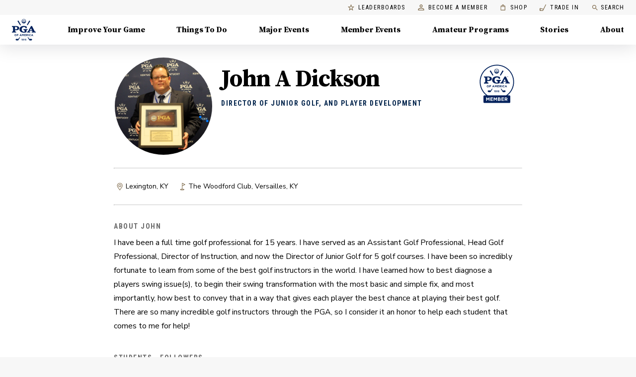

--- FILE ---
content_type: application/javascript; charset=UTF-8
request_url: https://www.pga.com/_next/static/chunks/0dae14c1eee99483.js
body_size: 11028
content:
(globalThis.TURBOPACK||(globalThis.TURBOPACK=[])).push(["object"==typeof document?document.currentScript:void 0,2195,(e,t,n)=>{"use strict";Object.defineProperty(n,"__esModule",{value:!0}),n.default=function(e,t){if(!e)throw Error(t)}},805425,(e,t,n)=>{"use strict";var o=e.e&&e.e.__importDefault||function(e){return e&&e.__esModule?e:{default:e}};Object.defineProperty(n,"__esModule",{value:!0});let a=o(e.r(2195));n.default=function(e){a.default(Array.isArray(e.domains),"domains must be an array"),a.default(Array.isArray(e.topLevelDomains),"topLevelDomains must be an array"),a.default(Array.isArray(e.secondLevelDomains),"secondLevelDomains must be an array"),a.default("function"==typeof e.distanceFunction,"distanceFunction must be a function")}},84072,(e,t,n)=>{"use strict";Object.defineProperty(n,"__esModule",{value:!0}),n.default=function(e){return encodeURI(e).replace(/%20/g," ").replace(/%25/g,"%").replace(/%5E/g,"^").replace(/%60/g,"`").replace(/%7B/g,"{").replace(/%7C/g,"|").replace(/%7D/g,"}")}},717907,(e,t,n)=>{"use strict";Object.defineProperty(n,"__esModule",{value:!0}),n.default=function(e){let t,{domain:n,domains:o,distanceFunction:a,threshold:i}=e,r=1/0,l=null;if(n&&o){for(let e=0;e<o.length;e++){if(n===o[e])return n;(t=a(n,o[e]))<r&&(r=t,l=o[e])}return r<=i&&null!==l?l:void 0}}},861311,(e,t,n)=>{"use strict";Object.defineProperty(n,"__esModule",{value:!0});let o=/\s/;n.default=function(e){var t;return e.trim?e.trim():function(e){if(e.trimRight)return e.trimRight();let t=e.length;for(;o.test(e.charAt(--t)););return e.slice(0,t+1)}((t=e).trimLeft?t.trimLeft():t.replace(/^\s\s*/,""))}},143342,(e,t,n)=>{"use strict";var o=e.e&&e.e.__importDefault||function(e){return e&&e.__esModule?e:{default:e}};Object.defineProperty(n,"__esModule",{value:!0});let a=o(e.r(861311));n.default=function(e){let t=a.default(e).split("@");if(t.length<2)return!1;for(let e=0;e<t.length;e++)if(""===t[e])return!1;let n="",o="",i=t.pop(),r=i.split(".");if(0===r.length)return!1;if(1==r.length)o=r[0];else{n=r[0];for(let e=1;e<r.length;e++)o+=r[e]+".";o=o.substring(0,o.length-1)}return{topLevelDomain:o,secondLevelDomain:n,domain:i,address:t.join("@")}}},633812,(e,t,n)=>{"use strict";var o=e.e&&e.e.__importDefault||function(e){return e&&e.__esModule?e:{default:e}};Object.defineProperty(n,"__esModule",{value:!0});let a=o(e.r(84072)),i=o(e.r(717907)),r=o(e.r(143342));n.default=function(e){let t=a.default(e.email.toLowerCase()),n=r.default(t);if(!n)return;let{domains:o,domainThreshold:l,distanceFunction:u,secondLevelDomains:s,topLevelDomains:d}=e;if(s&&d&&-1!==s.indexOf(n.secondLevelDomain)&&-1!==d.indexOf(n.topLevelDomain))return;let c=i.default({domain:n.domain,domains:o,distanceFunction:u,threshold:l});if(c)if(c==n.domain)return;else return{address:n.address,domain:c,full:n.address+"@"+c};let p=i.default({domain:n.secondLevelDomain,domains:s,distanceFunction:u,threshold:e.secondLevelThreshold}),f=i.default({domain:n.topLevelDomain,domains:d,distanceFunction:u,threshold:e.topLevelThreshold});if(n.domain){c=n.domain;let e=!1;if(p&&p!=n.secondLevelDomain&&(c=c.replace(n.secondLevelDomain,p),e=!0),f&&f!=n.topLevelDomain&&""!==n.secondLevelDomain&&(c=c.replace(RegExp(n.topLevelDomain+"$"),f),e=!0),e)return{address:n.address,domain:c,full:n.address+"@"+c}}}},949864,(e,t,n)=>{"use strict";Object.defineProperty(n,"__esModule",{value:!0}),n.default=function(e,t){if(null==e||0===e.length)if(null==t||0===t.length)return 0;else return t.length;if(null==t||0===t.length)return e.length;let n=0,o=0,a=0,i=0;for(;n+o<e.length&&n+a<t.length;){if(e.charAt(n+o)==t.charAt(n+a))i++;else{o=0,a=0;for(let i=0;i<5;i++){if(n+i<e.length&&e.charAt(n+i)==t.charAt(n)){o=i;break}if(n+i<t.length&&e.charAt(n)==t.charAt(n+i)){a=i;break}}}n++}return(e.length+t.length)/2-i}},832790,(e,t,n)=>{"use strict";var o=e.e&&e.e.__importDefault||function(e){return e&&e.__esModule?e:{default:e}};Object.defineProperty(n,"__esModule",{value:!0}),n.POPULAR_TLDS=n.POPULAR_DOMAINS=n.DEFAULT_CONFIG=void 0;let a=o(e.r(949864)),i=["msn.com","bellsouth.net","telus.net","comcast.net","optusnet.com.au","earthlink.net","qq.com","sky.com","icloud.com","sympatico.ca","googlemail.com","att.net","xtra.co.nz","web.de","cox.net","gmail.com","ymail.com","aim.com","rogers.com","verizon.net","rocketmail.com","optonline.net","sbcglobal.net","aol.com","aim.com","me.com","mailw.com","btinternet.com","charter.net","shaw.ca","hey.com","proton.me","pm.com","protonmail.com","zoho.com","yandex.com","titan.email"];n.POPULAR_DOMAINS=i;let r=["com","com.au","com.tw","co","ca","co.nz","co.uk","de","fr","it","ru","org","edu","gov","jp","nl","kr","se","eu","ie","co.il","us","at","be","dk","hk","es","gr","ch","no","cz","net","net.au","info","biz","mil","co.jp","sg","hu","uk","sk","ar","cf","cl","cn","ga","gq","ir","ml","mx","nu","nz","ph","pl","ro","tk","tw","ua","vg","ws","xn","za","app","au","ai","biz","br","blog","cloud","club","cc","de","dev","digital","fi","finance","id","in","io","me","mobi","network","pw","so","xyz","software","to","tech"];n.POPULAR_TLDS=r,n.DEFAULT_CONFIG={domainThreshold:2,domains:i,secondLevelThreshold:2,secondLevelDomains:["yahoo","hotmail","mail","live","outlook"],topLevelThreshold:2,topLevelDomains:r,distanceFunction:a.default}},18186,(e,t,n)=>{"use strict";Object.defineProperty(n,"__esModule",{value:!0});let o=e.r(832790);n.default=function(e){return{email:e.email,domains:e.domains||o.DEFAULT_CONFIG.domains,topLevelDomains:e.topLevelDomains||o.DEFAULT_CONFIG.topLevelDomains,secondLevelDomains:e.secondLevelDomains||o.DEFAULT_CONFIG.secondLevelDomains,distanceFunction:e.distanceFunction||o.DEFAULT_CONFIG.distanceFunction,domainThreshold:e.domainThreshold||o.DEFAULT_CONFIG.domainThreshold,secondLevelThreshold:e.secondLevelThreshold||o.DEFAULT_CONFIG.secondLevelThreshold,topLevelThreshold:e.topLevelThreshold||o.DEFAULT_CONFIG.topLevelThreshold,suggested:e.suggested||void 0,empty:e.suggested||void 0}}},836115,(e,t,n)=>{"use strict";var o=e.e&&e.e.__importDefault||function(e){return e&&e.__esModule?e:{default:e}};Object.defineProperty(n,"__esModule",{value:!0});let a=o(e.r(805425)),i=o(e.r(633812)),r=o(e.r(18186));n.default=function(e){let t=r.default(e);a.default(t||{});let n=i.default(t);return!n&&e.empty&&e.empty(),n&&e.suggested&&e.suggested(n),n}},741213,(e,t,n)=>{"use strict";var o=e.e&&e.e.__importDefault||function(e){return e&&e.__esModule?e:{default:e}};Object.defineProperty(n,"__esModule",{value:!0}),n.POPULAR_TLDS=n.POPULAR_DOMAINS=n.run=void 0;let a=o(e.r(836115));n.run=a.default;let i=e.r(832790);Object.defineProperty(n,"POPULAR_DOMAINS",{enumerable:!0,get:function(){return i.POPULAR_DOMAINS}}),Object.defineProperty(n,"POPULAR_TLDS",{enumerable:!0,get:function(){return i.POPULAR_TLDS}}),n.default={run:a.default,POPULAR_DOMAINS:i.POPULAR_DOMAINS,POPULAR_TLDS:i.POPULAR_TLDS}},730924,533618,e=>{"use strict";var t=e.i(391398),n=e.i(191788),o=e.i(764865),a=e.i(582898),i=e.i(771320),r=e.i(886012);let l=(0,e.i(908868).makeStyles)(e=>({background:{border:"1px solid #D8D8D8",borderRadius:8*e.shape.borderRadius,backgroundColor:"#F6F6F6",padding:e.spacing(6),marginBottom:e.spacing(2),marginTop:e.spacing(2)},root:{marginBottom:e.spacing(2),marginTop:e.spacing(2)},body:{marginTop:e.spacing(2),marginBottom:e.spacing(2)},calloutContainer:{display:"flex",flexDirection:"row",alignItems:"center",border:"1px solid #D8D8D8",borderRadius:12,backgroundColor:"#FFFFFF",padding:e.spacing(3),marginBottom:e.spacing(4),marginTop:e.spacing(4),[e.breakpoints.down("sm")]:{flexDirection:"column",borderRadius:12}},calloutText:{flex:1,borderRight:"1px solid #D8D8D8",paddingRight:e.spacing(2),marginRight:e.spacing(2),[e.breakpoints.down("sm")]:{borderRight:"none",paddingRight:0,marginRight:0}},optInText:{fontSize:"10px",textAlign:"left"},calloutCheckbox:{flex:1,display:"flex",justifyContent:"center",alignItems:"center"},middleDivider:{display:"none",[e.breakpoints.down("sm")]:{height:"1px",width:"100%",marginTop:e.spacing(1),marginBottom:e.spacing(3),display:"block"}},topSection:{display:"flex",alignItems:"center",marginBottom:e.spacing(1)},iconWithDivider:{marginRight:e.spacing(2)},header:{borderLeft:"0.5px solid #D8D8D8",paddingLeft:e.spacing(2)},calloutFormControlLabel:{alignItems:"flex-start",marginLeft:e.spacing(1.5),[e.breakpoints.down("sm")]:{marginLeft:e.spacing(0)}},standardFormControlLabel:{alignItems:"flex-start",[e.breakpoints.down("sm")]:{marginLeft:e.spacing(0)}},checkbox:{paddingTop:e.spacing(0),paddingRight:e.spacing(1.5)},standardHeader:{textAlign:"left",marginBottom:e.spacing(1)}}));e.s(["default",0,({checked:e,onChange:n,useMarketingOptIn:u})=>{let s=l(),d=()=>(0,t.jsxs)(t.Fragment,{children:["standard"===u&&(0,t.jsx)(i.default,{variant:"body2",className:s.standardHeader,children:"Tee me up with PGA emails about events and tickets, swing tips, local golf programs, exclusive offers and more!"}),(0,t.jsx)(i.default,{variant:"body2",className:s.optInText,children:'By checking this box, I confirm my request to be contacted by email by The Professional Golfers\' Association of America ("PGA"), PGA Tournament Corporation, Inc. ("PTC") and/or PGA of America partners. I acknowledge that I can withdraw my consent at any time by following the \'unsubscribe\' instructions provided on any communication I receive from this service.'})]});return(0,t.jsx)("div",{className:s.root,children:"callout"===u?(0,t.jsxs)("div",{className:s.calloutContainer,children:[(0,t.jsxs)("div",{className:s.calloutText,children:[(0,t.jsxs)("div",{className:s.topSection,children:[(0,t.jsx)("img",{className:s.iconWithDivider,src:"/images/logo-blue.svg",alt:"PGA logo",width:32,height:32}),(0,t.jsx)(i.default,{variant:"h6",className:s.header,children:"We Love This Game. How About You?"})]}),(0,t.jsx)(i.default,{variant:"body2",className:s.body,children:"Join the PGA of America's email community to hear about local golf programs, ticketing and volunteer opportunities, swing tips, exclusive offers and more!"})]}),(0,t.jsx)(r.default,{orientation:"vertical",className:s.middleDivider}),(0,t.jsx)("div",{className:s.calloutCheckbox,children:(0,t.jsx)(a.default,{className:s.calloutFormControlLabel,control:(0,t.jsx)(o.default,{checked:e,onChange:e=>n(e.target.checked),className:s.checkbox}),label:d(),labelPlacement:"end"})})]}):(0,t.jsx)(a.default,{className:s.standardFormControlLabel,control:(0,t.jsx)(o.default,{checked:e,onChange:e=>n(e.target.checked),className:s.checkbox}),label:d(),labelPlacement:"end"})})}],730924);var u=e.i(758568),s=e.i(29806),d=e.i(422411);e.i(350461);var c=e.i(845186),p=e.i(987250),f=e.i(75907),g=e.i(753892),m=e.i(735803),h=e.i(318882),v=e.i(433807),b=e.i(758814),x=n.forwardRef(function(e,t){var o=e.classes,a=e.className,i=e.color,r=void 0===i?"default":i,l=e.component,u=e.disableGutters,s=e.disableSticky,d=e.inset,p=(0,c.default)(e,["classes","className","color","component","disableGutters","disableSticky","inset"]);return n.createElement(void 0===l?"li":l,(0,f.default)({className:(0,g.default)(o.root,a,"default"!==r&&o["color".concat((0,b.default)(r))],void 0!==d&&d&&o.inset,!(void 0!==s&&s)&&o.sticky,!(void 0!==u&&u)&&o.gutters),ref:t},p))});let y=(0,v.default)(function(e){return{root:{boxSizing:"border-box",lineHeight:"48px",listStyle:"none",color:e.palette.text.secondary,fontFamily:e.typography.fontFamily,fontWeight:e.typography.fontWeightMedium,fontSize:e.typography.pxToRem(14)},colorPrimary:{color:e.palette.primary.main},colorInherit:{color:"inherit"},gutters:{paddingLeft:16,paddingRight:16},inset:{paddingLeft:72},sticky:{position:"sticky",top:0,zIndex:1,backgroundColor:"inherit"}}},{name:"MuiListSubheader"})(x);var L=e.i(915329),O=e.i(287822),D=e.i(914003),I=e.i(48918),I=I;let P=(0,I.default)(n.createElement("path",{d:"M19 6.41L17.59 5 12 10.59 6.41 5 5 6.41 10.59 12 5 17.59 6.41 19 12 13.41 17.59 19 19 17.59 13.41 12z"}),"Close");var I=I;let C=(0,I.default)(n.createElement("path",{d:"M7 10l5 5 5-5z"}),"ArrowDropDown");var A=e.i(917486);e.i(661174);var T=e.i(965967),T=T,k=e.i(694195),k=k,S=e.i(52955),S=S,_=e.i(875056),_=_;function w(e){return void 0!==e.normalize?e.normalize("NFD").replace(/[\u0300-\u036f]/g,""):e}function N(e,t){for(var n=0;n<e.length;n+=1)if(t(e[n]))return n;return -1}var R=function(){var e=arguments.length>0&&void 0!==arguments[0]?arguments[0]:{},t=e.ignoreAccents,n=void 0===t||t,o=e.ignoreCase,a=void 0===o||o,i=e.limit,r=e.matchFrom,l=void 0===r?"any":r,u=e.stringify,s=e.trim,d=void 0!==s&&s;return function(e,t){var o=t.inputValue,r=t.getOptionLabel,s=d?o.trim():o;a&&(s=s.toLowerCase()),n&&(s=w(s));var c=e.filter(function(e){var t=(u||r)(e);return a&&(t=t.toLowerCase()),n&&(t=w(t)),"start"===l?0===t.indexOf(s):t.indexOf(s)>-1});return"number"==typeof i?c.slice(0,i):c}}();function F(e){e.anchorEl,e.open;var t=(0,c.default)(e,["anchorEl","open"]);return n.createElement("div",t)}var E=n.createElement(P,{fontSize:"small"}),j=n.createElement(C,null),M=n.forwardRef(function(e,t){e.autoComplete,e.autoHighlight,e.autoSelect,e.blurOnSelect;var o,a,i,r,l,u,s,d,p,m,v,b,x,I,P,C,w,M,U,z,$,H,B,G,W,V,q,K,J,Y,Q,X,Z,ee,et,en,eo,ea,ei,er,el,eu,es,ed,ec,ep,ef,eg,em,eh,ev,eb,ex,ey,eL,eO,eD,eI,eP,eC,eA,eT,ek,eS,e_,ew,eN,eR,eF,eE,ej,eM,eU,ez,e$,eH,eB,eG,eW,eV,eq,eK,eJ,eY,eQ,eX,eZ,e0,e1,e8,e2,e5,e4,e3,e9,e6,e7,te,tt,tn,to,ta,ti,tr,tl,tu,ts,td,tc,tp,tf,tg,tm,th=e.ChipProps,tv=e.classes,tb=e.className,tx=(void 0===e.clearOnBlur&&e.freeSolo,e.clearOnEscape,e.clearText),ty=void 0===tx?"Clear":tx,tL=e.closeIcon,tO=e.closeText,tD=void 0===tO?"Close":tO,tI=(void 0===(e.debug,e.defaultValue)&&e.multiple,e.disableClearable),tP=(e.disableCloseOnSelect,e.disabled),tC=void 0!==tP&&tP,tA=(e.disabledItemsFocusable,e.disableListWrap,e.disablePortal),tT=void 0!==tA&&tA,tk=(e.filterOptions,e.filterSelectedOptions,e.forcePopupIcon),tS=void 0===tk?"auto":tk,t_=e.freeSolo,tw=void 0!==t_&&t_,tN=e.fullWidth,tR=e.getLimitTagsText,tF=(e.getOptionDisabled,e.getOptionLabel),tE=void 0===tF?function(e){return e}:tF,tj=(e.getOptionSelected,e.groupBy),tM=(void 0===e.handleHomeEndKeys&&e.freeSolo,e.id,e.includeInputInList,e.inputValue,e.limitTags),tU=void 0===tM?-1:tM,tz=e.ListboxComponent,t$=e.ListboxProps,tH=e.loading,tB=void 0!==tH&&tH,tG=e.loadingText,tW=e.multiple,tV=e.noOptionsText,tq=(e.onChange,e.onClose,e.onHighlightChange,e.onInputChange,e.onOpen,e.open,e.openOnFocus,e.openText),tK=void 0===tq?"Open":tq,tJ=(e.options,e.PaperComponent),tY=void 0===tJ?L.default:tJ,tQ=e.PopperComponent,tX=void 0===tQ?h.default:tQ,tZ=e.popupIcon,t0=e.renderGroup,t1=e.renderInput,t8=e.renderOption,t2=e.renderTags,t5=(void 0===e.selectOnFocus&&e.freeSolo,e.size),t4=void 0===t5?"medium":t5,t3=(e.value,(0,c.default)(e,["autoComplete","autoHighlight","autoSelect","blurOnSelect","ChipProps","classes","className","clearOnBlur","clearOnEscape","clearText","closeIcon","closeText","debug","defaultValue","disableClearable","disableCloseOnSelect","disabled","disabledItemsFocusable","disableListWrap","disablePortal","filterOptions","filterSelectedOptions","forcePopupIcon","freeSolo","fullWidth","getLimitTagsText","getOptionDisabled","getOptionLabel","getOptionSelected","groupBy","handleHomeEndKeys","id","includeInputInList","inputValue","limitTags","ListboxComponent","ListboxProps","loading","loadingText","multiple","noOptionsText","onChange","onClose","onHighlightChange","onInputChange","onOpen","open","openOnFocus","openText","options","PaperComponent","PopperComponent","popupIcon","renderGroup","renderInput","renderOption","renderTags","selectOnFocus","size","value"])),t9=(i=void 0!==(a=(o=(0,f.default)({},e,{componentName:"Autocomplete"})).autoComplete)&&a,r=o.autoHighlight,u=void 0!==(l=o.autoSelect)&&l,d=void 0!==(s=o.blurOnSelect)&&s,m=void 0===(p=o.clearOnBlur)?!o.freeSolo:p,b=void 0!==(v=o.clearOnEscape)&&v,I=void 0===(x=o.componentName)?"useAutocomplete":x,C=void 0!==(P=o.debug)&&P,M=void 0===(w=o.defaultValue)?o.multiple?[]:null:w,z=void 0!==(U=o.disableClearable)&&U,H=void 0!==($=o.disableCloseOnSelect)&&$,G=void 0!==(B=o.disabledItemsFocusable)&&B,V=void 0!==(W=o.disableListWrap)&&W,q=o.filterOptions,J=void 0!==(K=o.filterSelectedOptions)&&K,Q=void 0!==(Y=o.freeSolo)&&Y,X=o.getOptionDisabled,Z=o.getOptionLabel,et=void 0===(ee=o.getOptionSelected)?function(e,t){return e===t}:ee,en=o.groupBy,ea=void 0===(eo=o.handleHomeEndKeys)?!o.freeSolo:eo,ei=o.id,el=void 0!==(er=o.includeInputInList)&&er,eu=o.inputValue,ed=void 0!==(es=o.multiple)&&es,ec=o.onChange,ep=o.onClose,ef=o.onHighlightChange,eg=o.onInputChange,em=o.onOpen,eh=o.open,eb=void 0!==(ev=o.openOnFocus)&&ev,ex=o.options,eL=void 0===(ey=o.selectOnFocus)?!o.freeSolo:ey,eO=o.value,eD=(0,_.default)(ei),eI=void 0===Z?function(e){return e}:Z,eP=n.useRef(!1),eC=n.useRef(!0),eA=n.useRef(null),eT=n.useRef(null),eS=(ek=n.useState(null))[0],e_=ek[1],eN=(ew=n.useState(-1))[0],eR=ew[1],eF=void 0!==r&&r?0:-1,eE=n.useRef(eF),ej=(0,S.default)({controlled:eO,default:M,name:I}),eU=(eM=(0,A.default)(ej,2))[0],ez=eM[1],e$=(0,S.default)({controlled:eu,default:"",name:I,state:"inputValue"}),eB=(eH=(0,A.default)(e$,2))[0],eG=eH[1],eV=(eW=n.useState(!1))[0],eq=eW[1],eK=(0,k.default)(function(e,t){var n;if(ed)n="";else if(null==t)n="";else{var o=eI(t);n="string"==typeof o?o:""}eB!==n&&(eG(n),eg&&eg(e,n,"reset"))}),n.useEffect(function(){eK(null,eU)},[eU,eK]),eJ=(0,S.default)({controlled:eh,default:!1,name:I,state:"open"}),eQ=(eY=(0,A.default)(eJ,2))[0],eX=eY[1],eZ=!ed&&null!=eU&&eB===eI(eU),e0=eQ?(void 0===q?R:q)(ex.filter(function(e){return!(J&&(ed?eU:[eU]).some(function(t){return null!==t&&et(e,t)}))}),{inputValue:eZ?"":eB,getOptionLabel:eI}):[],e1=(0,k.default)(function(e){-1===e?eA.current.focus():eS.querySelector('[data-tag-index="'.concat(e,'"]')).focus()}),n.useEffect(function(){ed&&eN>eU.length-1&&(eR(-1),e1(-1))},[eU,ed,eN,e1]),e8=(0,k.default)(function(e){var t=e.event,n=e.index,o=e.reason,a=void 0===o?"auto":o;if(eE.current=n,-1===n?eA.current.removeAttribute("aria-activedescendant"):eA.current.setAttribute("aria-activedescendant","".concat(eD,"-option-").concat(n)),ef&&ef(t,-1===n?null:e0[n],a),eT.current){var i=eT.current.querySelector("[data-focus]");i&&i.removeAttribute("data-focus");var r=eT.current.parentElement.querySelector('[role="listbox"]');if(r){if(-1===n){r.scrollTop=0;return}var l=eT.current.querySelector('[data-option-index="'.concat(n,'"]'));if(l&&(l.setAttribute("data-focus","true"),r.scrollHeight>r.clientHeight&&"mouse"!==a)){var u=r.clientHeight+r.scrollTop,s=l.offsetTop+l.offsetHeight;s>u?r.scrollTop=s-r.clientHeight:l.offsetTop-l.offsetHeight*(1.3*!!en)<r.scrollTop&&(r.scrollTop=l.offsetTop-l.offsetHeight*(1.3*!!en))}}}}),e2=(0,k.default)(function(e){var t=e.event,n=e.diff,o=e.direction,a=e.reason;if(eQ){var r=function(e,t){if(!eT.current||-1===e)return -1;for(var n=e;;){if("next"===t&&n===e0.length||"previous"===t&&-1===n)return -1;var o=eT.current.querySelector('[data-option-index="'.concat(n,'"]')),a=!G&&o&&(o.disabled||"true"===o.getAttribute("aria-disabled"));if((!o||o.hasAttribute("tabindex"))&&!a)return n;n+="next"===t?1:-1}}(function(){var e=e0.length-1;if("reset"===n)return eF;if("start"===n)return 0;if("end"===n)return e;var t=eE.current+n;return t<0?-1===t&&el?-1:V&&-1!==eE.current||Math.abs(n)>1?0:e:t>e?t===e+1&&el?-1:V||Math.abs(n)>1?e:0:t}(),void 0===o?"next":o);if(e8({index:r,reason:void 0===a?"auto":a,event:t}),i&&"reset"!==n)if(-1===r)eA.current.value=eB;else{var l=eI(e0[r]);eA.current.value=l,0===l.toLowerCase().indexOf(eB.toLowerCase())&&eB.length>0&&eA.current.setSelectionRange(eB.length,l.length)}}}),e5=n.useCallback(function(){if(eQ){var e=ed?eU[0]:eU;if(0===e0.length||null==e)return void e2({diff:"reset"});if(eT.current){if(!J&&null!=e){var t=e0[eE.current];if(ed&&t&&-1!==N(eU,function(e){return et(t,e)}))return;var n=N(e0,function(t){return et(t,e)});-1===n?e2({diff:"reset"}):e8({index:n});return}if(eE.current>=e0.length-1)return void e8({index:e0.length-1});e8({index:eE.current})}}},[0===e0.length,!ed&&eU,J,e2,e8,eQ,eB,ed]),e4=(0,k.default)(function(e){(0,T.default)(eT,e),e&&e5()}),n.useEffect(function(){e5()},[e5]),e3=function(e){!eQ&&(eX(!0),em&&em(e))},e9=function(e,t){eQ&&(eX(!1),ep&&ep(e,t))},e6=function(e,t,n,o){eU!==t&&(ec&&ec(e,t,n,o),ez(t))},e7=n.useRef(!1),te=function(e,t){var n=arguments.length>2&&void 0!==arguments[2]?arguments[2]:"select-option",o=arguments.length>3&&void 0!==arguments[3]?arguments[3]:"options",a=n,i=t;if(ed){var r=N(i=Array.isArray(eU)?eU.slice():[],function(e){return et(t,e)});-1===r?i.push(t):"freeSolo"!==o&&(i.splice(r,1),a="remove-option")}eK(e,i),e6(e,i,a,{option:t}),H||e9(e,a),(!0===d||"touch"===d&&e7.current||"mouse"===d&&!e7.current)&&eA.current.blur()},tt=function(e,t){if(ed){e9(e,"toggleInput");var n=eN;-1===eN?""===eB&&"previous"===t&&(n=eU.length-1):((n+="next"===t?1:-1)<0&&(n=0),n===eU.length&&(n=-1)),eR(n=function(e,t){if(-1===e)return -1;for(var n=e;;){if("next"===t&&n===eU.length||"previous"===t&&-1===n)return -1;var o=eS.querySelector('[data-tag-index="'.concat(n,'"]'));if(!o||o.hasAttribute("tabindex")&&!o.disabled&&"true"!==o.getAttribute("aria-disabled"))return n;n+="next"===t?1:-1}}(n,t)),e1(n)}},tn=function(e){eP.current=!0,eG(""),eg&&eg(e,"","clear"),e6(e,ed?[]:null,"clear")},to=function(e){eq(!0),eb&&!eP.current&&e3(e)},ta=function(e){null!==eT.current&&document.activeElement===eT.current.parentElement?eA.current.focus():(eq(!1),eC.current=!0,eP.current=!1,C&&""!==eB||(u&&-1!==eE.current&&eQ?te(e,e0[eE.current],"blur"):u&&Q&&""!==eB?te(e,eB,"blur","freeSolo"):m&&eK(e,eU),e9(e,"blur")))},ti=function(e){var t=e.target.value;eB!==t&&(eG(t),eg&&eg(e,t,"input")),""===t?z||ed||e6(e,null,"clear"):e3(e)},tr=function(e){e8({event:e,index:Number(e.currentTarget.getAttribute("data-option-index")),reason:"mouse"})},tl=function(){e7.current=!0},tu=function(e){var t=Number(e.currentTarget.getAttribute("data-option-index"));te(e,e0[t],"select-option"),e7.current=!1},ts=function(e){eQ?e9(e,"toggleInput"):e3(e)},td=function(e){e.target.getAttribute("id")!==eD&&e.preventDefault()},tc=function(){eA.current.focus(),eL&&eC.current&&eA.current.selectionEnd-eA.current.selectionStart==0&&eA.current.select(),eC.current=!1},tp=function(e){""!==eB&&eQ||ts(e)},tf=(tf=Q&&eB.length>0)||(ed?eU.length>0:null!==eU),tg=e0,en&&(tg=e0.reduce(function(e,t,n){var o=en(t);return e.length>0&&e[e.length-1].group===o?e[e.length-1].options.push(t):e.push({key:n,index:n,group:o,options:[t]}),e},[])),{getRootProps:function(){var e=arguments.length>0&&void 0!==arguments[0]?arguments[0]:{};return(0,f.default)({"aria-owns":eQ?"".concat(eD,"-popup"):null,role:"combobox","aria-expanded":eQ},e,{onKeyDown:function(t){switch(-1!==eN&&-1===["ArrowLeft","ArrowRight"].indexOf(t.key)&&(eR(-1),e1(-1)),t.key){case"Home":eQ&&ea&&(t.preventDefault(),e2({diff:"start",direction:"next",reason:"keyboard",event:t}));break;case"End":eQ&&ea&&(t.preventDefault(),e2({diff:"end",direction:"previous",reason:"keyboard",event:t}));break;case"PageUp":t.preventDefault(),e2({diff:-5,direction:"previous",reason:"keyboard",event:t}),e3(t);break;case"PageDown":t.preventDefault(),e2({diff:5,direction:"next",reason:"keyboard",event:t}),e3(t);break;case"ArrowDown":t.preventDefault(),e2({diff:1,direction:"next",reason:"keyboard",event:t}),e3(t);break;case"ArrowUp":t.preventDefault(),e2({diff:-1,direction:"previous",reason:"keyboard",event:t}),e3(t);break;case"ArrowLeft":tt(t,"previous");break;case"ArrowRight":tt(t,"next");break;case"Enter":if(229===t.which)break;if(-1!==eE.current&&eQ){var n=e0[eE.current],o=!!X&&X(n);if(t.preventDefault(),o)return;te(t,n,"select-option"),i&&eA.current.setSelectionRange(eA.current.value.length,eA.current.value.length)}else Q&&""!==eB&&!1===eZ&&(ed&&t.preventDefault(),te(t,eB,"create-option","freeSolo"));break;case"Escape":eQ?(t.preventDefault(),t.stopPropagation(),e9(t,"escape")):b&&(""!==eB||ed&&eU.length>0)&&(t.preventDefault(),t.stopPropagation(),tn(t));break;case"Backspace":if(ed&&""===eB&&eU.length>0){var a=-1===eN?eU.length-1:eN,r=eU.slice();r.splice(a,1),e6(t,r,"remove-option",{option:eU[a]})}}e.onKeyDown&&e.onKeyDown(t)},onMouseDown:td,onClick:tc})},getInputLabelProps:function(){return{id:"".concat(eD,"-label"),htmlFor:eD}},getInputProps:function(){return{id:eD,value:eB,onBlur:ta,onFocus:to,onChange:ti,onMouseDown:tp,"aria-activedescendant":eQ?"":null,"aria-autocomplete":i?"both":"list","aria-controls":eQ?"".concat(eD,"-popup"):null,autoComplete:"off",ref:eA,autoCapitalize:"none",spellCheck:"false"}},getClearProps:function(){return{tabIndex:-1,onClick:tn}},getPopupIndicatorProps:function(){return{tabIndex:-1,onClick:ts}},getTagProps:function(e){var t=e.index;return{key:t,"data-tag-index":t,tabIndex:-1,onDelete:function(e){var n=eU.slice();n.splice(t,1),e6(e,n,"remove-option",{option:eU[t]})}}},getListboxProps:function(){return{role:"listbox",id:"".concat(eD,"-popup"),"aria-labelledby":"".concat(eD,"-label"),ref:e4,onMouseDown:function(e){e.preventDefault()}}},getOptionProps:function(e){var t=e.index,n=e.option,o=(ed?eU:[eU]).some(function(e){return null!=e&&et(n,e)}),a=!!X&&X(n);return{key:t,tabIndex:-1,role:"option",id:"".concat(eD,"-option-").concat(t),onMouseOver:tr,onClick:tu,onTouchStart:tl,"data-option-index":t,"aria-disabled":a,"aria-selected":o}},id:eD,inputValue:eB,value:eU,dirty:tf,popupOpen:eQ,focused:eV||-1!==eN,anchorEl:eS,setAnchorEl:e_,focusedTag:eN,groupedOptions:tg}),t6=t9.getRootProps,t7=t9.getInputProps,ne=t9.getInputLabelProps,nt=t9.getPopupIndicatorProps,nn=t9.getClearProps,no=t9.getTagProps,na=t9.getListboxProps,ni=t9.getOptionProps,nr=t9.value,nl=t9.dirty,nu=t9.id,ns=t9.popupOpen,nd=t9.focused,nc=t9.focusedTag,np=t9.anchorEl,nf=t9.setAnchorEl,ng=t9.inputValue,nm=t9.groupedOptions;if(void 0!==tW&&tW&&nr.length>0){var nh=function(e){return(0,f.default)({className:(0,g.default)(tv.tag,"small"===t4&&tv.tagSizeSmall),disabled:tC},no(e))};tm=t2?t2(nr,nh):nr.map(function(e,t){return n.createElement(D.default,(0,f.default)({label:tE(e),size:t4},nh({index:t}),th))})}if(tU>-1&&Array.isArray(tm)){var nv=tm.length-tU;!nd&&nv>0&&(tm=tm.splice(0,tU)).push(n.createElement("span",{className:tv.tag,key:tm.length},(void 0===tR?function(e){return"+".concat(e)}:tR)(nv)))}var nb=t0||function(e){return n.createElement("li",{key:e.key},n.createElement(y,{className:tv.groupLabel,component:"div"},e.group),n.createElement("ul",{className:tv.groupUl},e.children))},nx=t8||tE,ny=function(e,t){var o=ni({option:e,index:t});return n.createElement("li",(0,f.default)({},o,{className:tv.option}),nx(e,{selected:o["aria-selected"],inputValue:ng}))},nL=!(void 0!==tI&&tI)&&!tC,nO=(!tw||!0===tS)&&!1!==tS;return n.createElement(n.Fragment,null,n.createElement("div",(0,f.default)({ref:t,className:(0,g.default)(tv.root,tb,nd&&tv.focused,void 0!==tN&&tN&&tv.fullWidth,nL&&tv.hasClearIcon,nO&&tv.hasPopupIcon)},t6(t3)),t1({id:nu,disabled:tC,fullWidth:!0,size:"small"===t4?"small":void 0,InputLabelProps:ne(),InputProps:{ref:nf,className:tv.inputRoot,startAdornment:tm,endAdornment:n.createElement("div",{className:tv.endAdornment},nL?n.createElement(O.default,(0,f.default)({},nn(),{"aria-label":ty,title:ty,className:(0,g.default)(tv.clearIndicator,nl&&tv.clearIndicatorDirty)}),void 0===tL?E:tL):null,nO?n.createElement(O.default,(0,f.default)({},nt(),{disabled:tC,"aria-label":ns?tD:tK,title:ns?tD:tK,className:(0,g.default)(tv.popupIndicator,ns&&tv.popupIndicatorOpen)}),void 0===tZ?j:tZ):null)},inputProps:(0,f.default)({className:(0,g.default)(tv.input,-1===nc&&tv.inputFocused),disabled:tC},t7())})),ns&&np?n.createElement(tT?F:tX,{className:(0,g.default)(tv.popper,tT&&tv.popperDisablePortal),style:{width:np?np.clientWidth:null},role:"presentation",anchorEl:np,open:!0},n.createElement(tY,{className:tv.paper},tB&&0===nm.length?n.createElement("div",{className:tv.loading},void 0===tG?"Loading…":tG):null,0!==nm.length||tw||tB?null:n.createElement("div",{className:tv.noOptions},void 0===tV?"No options":tV),nm.length>0?n.createElement(void 0===tz?"ul":tz,(0,f.default)({className:tv.listbox},na(),t$),nm.map(function(e,t){return tj?nb({key:e.key,group:e.group,children:e.options.map(function(t,n){return ny(t,e.index+n)})}):ny(e,t)})):null)):null)});let U=(0,m.withStyles)(function(e){var t;return{root:{"&$focused $clearIndicatorDirty":{visibility:"visible"},"@media (pointer: fine)":{"&:hover $clearIndicatorDirty":{visibility:"visible"}}},fullWidth:{width:"100%"},focused:{},tag:{margin:3,maxWidth:"calc(100% - 6px)"},tagSizeSmall:{margin:2,maxWidth:"calc(100% - 4px)"},hasPopupIcon:{},hasClearIcon:{},inputRoot:{flexWrap:"wrap","$hasPopupIcon &, $hasClearIcon &":{paddingRight:30},"$hasPopupIcon$hasClearIcon &":{paddingRight:56},"& $input":{width:0,minWidth:30},'&[class*="MuiInput-root"]':{paddingBottom:1,"& $input":{padding:4},"& $input:first-child":{padding:"6px 0"}},'&[class*="MuiInput-root"][class*="MuiInput-marginDense"]':{"& $input":{padding:"4px 4px 5px"},"& $input:first-child":{padding:"3px 0 6px"}},'&[class*="MuiOutlinedInput-root"]':{padding:9,"$hasPopupIcon &, $hasClearIcon &":{paddingRight:39},"$hasPopupIcon$hasClearIcon &":{paddingRight:65},"& $input":{padding:"9.5px 4px"},"& $input:first-child":{paddingLeft:6},"& $endAdornment":{right:9}},'&[class*="MuiOutlinedInput-root"][class*="MuiOutlinedInput-marginDense"]':{padding:6,"& $input":{padding:"4.5px 4px"}},'&[class*="MuiFilledInput-root"]':{paddingTop:19,paddingLeft:8,"$hasPopupIcon &, $hasClearIcon &":{paddingRight:39},"$hasPopupIcon$hasClearIcon &":{paddingRight:65},"& $input":{padding:"9px 4px"},"& $endAdornment":{right:9}},'&[class*="MuiFilledInput-root"][class*="MuiFilledInput-marginDense"]':{paddingBottom:1,"& $input":{padding:"4.5px 4px"}}},input:{flexGrow:1,textOverflow:"ellipsis",opacity:0},inputFocused:{opacity:1},endAdornment:{position:"absolute",right:0,top:"calc(50% - 14px)"},clearIndicator:{marginRight:-2,padding:4,visibility:"hidden"},clearIndicatorDirty:{},popupIndicator:{padding:2,marginRight:-2},popupIndicatorOpen:{transform:"rotate(180deg)"},popper:{zIndex:e.zIndex.modal},popperDisablePortal:{position:"absolute"},paper:(0,f.default)({},e.typography.body1,{overflow:"hidden",margin:"4px 0"}),listbox:{listStyle:"none",margin:0,padding:"8px 0",maxHeight:"40vh",overflow:"auto"},loading:{color:e.palette.text.secondary,padding:"14px 16px"},noOptions:{color:e.palette.text.secondary,padding:"14px 16px"},option:(t={minHeight:48,display:"flex",justifyContent:"flex-start",alignItems:"center",cursor:"pointer",paddingTop:6,boxSizing:"border-box",outline:"0",WebkitTapHighlightColor:"transparent",paddingBottom:6,paddingLeft:16,paddingRight:16},(0,p.default)(t,e.breakpoints.up("sm"),{minHeight:"auto"}),(0,p.default)(t,'&[aria-selected="true"]',{backgroundColor:e.palette.action.selected}),(0,p.default)(t,'&[data-focus="true"]',{backgroundColor:e.palette.action.hover}),(0,p.default)(t,"&:active",{backgroundColor:e.palette.action.selected}),(0,p.default)(t,'&[aria-disabled="true"]',{opacity:e.palette.action.disabledOpacity,pointerEvents:"none"}),t),groupLabel:{backgroundColor:e.palette.background.paper,top:-8},groupUl:{padding:0,"& $option":{paddingLeft:24}}}},{name:"MuiAutocomplete"})(M);var z=e.i(741213),$=e.i(691567);function H({control:e,fieldName:o,errors:a,label:i,className:r,...l}){let[c,p]=(0,n.useState)("");return(0,t.jsx)(d.Controller,{name:o,control:e,defaultValue:"",render:({name:e,value:n,ref:o,onChange:d,onBlur:f})=>(0,t.jsx)(U,{filterOptions:e=>e,disableClearable:!0,freeSolo:!0,value:n,options:c?[c]:[],onBlur:f,onChange:(e,t)=>d(t),renderInput:n=>(0,t.jsx)(s.default,{...n,...l,inputRef:o,name:e,error:!!(0,u.default)(a,e),helperText:(0,u.default)(a,e)?.message,label:i,className:r,onBlur:f,onChange:e=>{var t;let n;t=e.target.value,n=z.default.run({email:t||""}),p(n?.full),d(e)},autoComplete:"email"})})})}H.propTypes={control:$.default.object,fieldName:$.default.string,errors:$.default.object,label:$.default.string,className:$.default.string},e.s(["default",0,H],533618)},148209,e=>{"use strict";var t=e.i(391398);e.i(191788);var n=e.i(190985),o=e.i(771320),a=e.i(775046);e.s(["default",0,function(){return(0,t.jsxs)(n.default,{py:[8,10,12],textAlign:"center",children:[(0,t.jsx)(o.default,{variant:"h4",component:"h1",align:"center",children:"Content Unavailable"}),(0,t.jsxs)(o.default,{paragraph:!0,align:"center",children:["This is page is no longer available. Please contact your coach directly or email ",(0,t.jsx)(a.default,{href:"mailto:support@pga.com",children:"support@pga.com"})]}),(0,t.jsx)("img",{src:"/images/not-found.png",alt:"",width:300})]})}])}]);

//# sourceMappingURL=b954a116b0d38d66.js.map

--- FILE ---
content_type: application/javascript; charset=UTF-8
request_url: https://www.pga.com/_next/static/chunks/7466104515811aca.js
body_size: 6961
content:
(globalThis.TURBOPACK||(globalThis.TURBOPACK=[])).push(["object"==typeof document?document.currentScript:void 0,272043,(t,e,r)=>{!function(){"use strict";var r={}.hasOwnProperty;function o(){for(var t=[],e=0;e<arguments.length;e++){var a=arguments[e];if(a){var n=typeof a;if("string"===n||"number"===n)t.push(a);else if(Array.isArray(a)){if(a.length){var i=o.apply(null,a);i&&t.push(i)}}else if("object"===n){if(a.toString!==Object.prototype.toString&&!a.toString.toString().includes("[native code]")){t.push(a.toString());continue}for(var l in a)r.call(a,l)&&a[l]&&t.push(l)}}}return t.join(" ")}if(e.exports)o.default=o,e.exports=o;else if("function"==typeof define&&"object"==typeof define.amd&&define.amd)void 0!==o&&t.v(o);else window.classNames=o}()},735803,t=>{"use strict";var e=t.i(433807);t.s(["withStyles",()=>e.default])},87520,t=>{"use strict";let e=t=>null!=t?+(t/100).toFixed(2):null;t.s(["centsToDollars",0,e,"centsToDollarsFormatted",0,t=>null!=t?`$${e(t).toLocaleString("en-US",{minimumFractionDigits:2})}`:null,"metersToMiles",0,t=>t/1609,"milesToMeters",0,t=>1609*t])},914003,t=>{"use strict";t.i(350461);var e=t.i(75907),r=t.i(845186),o=t.i(191788),a=t.i(753892);let n=(0,t.i(48918).default)(o.createElement("path",{d:"M12 2C6.47 2 2 6.47 2 12s4.47 10 10 10 10-4.47 10-10S17.53 2 12 2zm5 13.59L15.59 17 12 13.41 8.41 17 7 15.59 10.59 12 7 8.41 8.41 7 12 10.59 15.59 7 17 8.41 13.41 12 17 15.59z"}),"Cancel");var i=t.i(433807),l=t.i(874081),c=t.i(208708),s=t.i(758814),u=t.i(845253);function p(t){return"Backspace"===t.key||"Delete"===t.key}var f=o.forwardRef(function(t,i){var l=t.avatar,f=t.classes,d=t.className,y=t.clickable,v=t.color,m=void 0===v?"default":v,h=t.component,g=t.deleteIcon,b=t.disabled,x=void 0!==b&&b,j=t.icon,_=t.label,S=t.onClick,O=t.onDelete,C=t.onKeyDown,T=t.onKeyUp,$=t.size,k=t.variant,w=void 0===k?"default":k,I=(0,r.default)(t,["avatar","classes","className","clickable","color","component","deleteIcon","disabled","icon","label","onClick","onDelete","onKeyDown","onKeyUp","size","variant"]),z=o.useRef(null),D=(0,c.default)(z,i),A=function(t){t.stopPropagation(),O&&O(t)},E=!1!==y&&!!S||y,L="small"===(void 0===$?"medium":$),F=h||(E?u.default:"div"),P=F===u.default?{component:"div"}:{},R=null;if(O){var M=(0,a.default)("default"!==m&&("default"===w?f["deleteIconColor".concat((0,s.default)(m))]:f["deleteIconOutlinedColor".concat((0,s.default)(m))]),L&&f.deleteIconSmall);R=g&&o.isValidElement(g)?o.cloneElement(g,{className:(0,a.default)(g.props.className,f.deleteIcon,M),onClick:A}):o.createElement(n,{className:(0,a.default)(f.deleteIcon,M),onClick:A})}var Z=null;l&&o.isValidElement(l)&&(Z=o.cloneElement(l,{className:(0,a.default)(f.avatar,l.props.className,L&&f.avatarSmall,"default"!==m&&f["avatarColor".concat((0,s.default)(m))])}));var N=null;return j&&o.isValidElement(j)&&(N=o.cloneElement(j,{className:(0,a.default)(f.icon,j.props.className,L&&f.iconSmall,"default"!==m&&f["iconColor".concat((0,s.default)(m))])})),o.createElement(F,(0,e.default)({role:E||O?"button":void 0,className:(0,a.default)(f.root,d,"default"!==m&&[f["color".concat((0,s.default)(m))],E&&f["clickableColor".concat((0,s.default)(m))],O&&f["deletableColor".concat((0,s.default)(m))]],"default"!==w&&[f.outlined,{primary:f.outlinedPrimary,secondary:f.outlinedSecondary}[m]],x&&f.disabled,L&&f.sizeSmall,E&&f.clickable,O&&f.deletable),"aria-disabled":!!x||void 0,tabIndex:E||O?0:void 0,onClick:S,onKeyDown:function(t){t.currentTarget===t.target&&p(t)&&t.preventDefault(),C&&C(t)},onKeyUp:function(t){t.currentTarget===t.target&&(O&&p(t)?O(t):"Escape"===t.key&&z.current&&z.current.blur()),T&&T(t)},ref:D},P,I),Z||N,o.createElement("span",{className:(0,a.default)(f.label,L&&f.labelSmall)},_),R)});let d=(0,i.default)(function(t){var e="light"===t.palette.type?t.palette.grey[300]:t.palette.grey[700],r=(0,l.alpha)(t.palette.text.primary,.26);return{root:{fontFamily:t.typography.fontFamily,fontSize:t.typography.pxToRem(13),display:"inline-flex",alignItems:"center",justifyContent:"center",height:32,color:t.palette.getContrastText(e),backgroundColor:e,borderRadius:16,whiteSpace:"nowrap",transition:t.transitions.create(["background-color","box-shadow"]),cursor:"default",outline:0,textDecoration:"none",border:"none",padding:0,verticalAlign:"middle",boxSizing:"border-box","&$disabled":{opacity:.5,pointerEvents:"none"},"& $avatar":{marginLeft:5,marginRight:-6,width:24,height:24,color:"light"===t.palette.type?t.palette.grey[700]:t.palette.grey[300],fontSize:t.typography.pxToRem(12)},"& $avatarColorPrimary":{color:t.palette.primary.contrastText,backgroundColor:t.palette.primary.dark},"& $avatarColorSecondary":{color:t.palette.secondary.contrastText,backgroundColor:t.palette.secondary.dark},"& $avatarSmall":{marginLeft:4,marginRight:-4,width:18,height:18,fontSize:t.typography.pxToRem(10)}},sizeSmall:{height:24},colorPrimary:{backgroundColor:t.palette.primary.main,color:t.palette.primary.contrastText},colorSecondary:{backgroundColor:t.palette.secondary.main,color:t.palette.secondary.contrastText},disabled:{},clickable:{userSelect:"none",WebkitTapHighlightColor:"transparent",cursor:"pointer","&:hover, &:focus":{backgroundColor:(0,l.emphasize)(e,.08)},"&:active":{boxShadow:t.shadows[1]}},clickableColorPrimary:{"&:hover, &:focus":{backgroundColor:(0,l.emphasize)(t.palette.primary.main,.08)}},clickableColorSecondary:{"&:hover, &:focus":{backgroundColor:(0,l.emphasize)(t.palette.secondary.main,.08)}},deletable:{"&:focus":{backgroundColor:(0,l.emphasize)(e,.08)}},deletableColorPrimary:{"&:focus":{backgroundColor:(0,l.emphasize)(t.palette.primary.main,.2)}},deletableColorSecondary:{"&:focus":{backgroundColor:(0,l.emphasize)(t.palette.secondary.main,.2)}},outlined:{backgroundColor:"transparent",border:"1px solid ".concat("light"===t.palette.type?"rgba(0, 0, 0, 0.23)":"rgba(255, 255, 255, 0.23)"),"$clickable&:hover, $clickable&:focus, $deletable&:focus":{backgroundColor:(0,l.alpha)(t.palette.text.primary,t.palette.action.hoverOpacity)},"& $avatar":{marginLeft:4},"& $avatarSmall":{marginLeft:2},"& $icon":{marginLeft:4},"& $iconSmall":{marginLeft:2},"& $deleteIcon":{marginRight:5},"& $deleteIconSmall":{marginRight:3}},outlinedPrimary:{color:t.palette.primary.main,border:"1px solid ".concat(t.palette.primary.main),"$clickable&:hover, $clickable&:focus, $deletable&:focus":{backgroundColor:(0,l.alpha)(t.palette.primary.main,t.palette.action.hoverOpacity)}},outlinedSecondary:{color:t.palette.secondary.main,border:"1px solid ".concat(t.palette.secondary.main),"$clickable&:hover, $clickable&:focus, $deletable&:focus":{backgroundColor:(0,l.alpha)(t.palette.secondary.main,t.palette.action.hoverOpacity)}},avatar:{},avatarSmall:{},avatarColorPrimary:{},avatarColorSecondary:{},icon:{color:"light"===t.palette.type?t.palette.grey[700]:t.palette.grey[300],marginLeft:5,marginRight:-6},iconSmall:{width:18,height:18,marginLeft:4,marginRight:-4},iconColorPrimary:{color:"inherit"},iconColorSecondary:{color:"inherit"},label:{overflow:"hidden",textOverflow:"ellipsis",paddingLeft:12,paddingRight:12,whiteSpace:"nowrap"},labelSmall:{paddingLeft:8,paddingRight:8},deleteIcon:{WebkitTapHighlightColor:"transparent",color:r,height:22,width:22,cursor:"pointer",margin:"0 5px 0 -6px","&:hover":{color:(0,l.alpha)(r,.4)}},deleteIconSmall:{height:16,width:16,marginRight:4,marginLeft:-4},deleteIconColorPrimary:{color:(0,l.alpha)(t.palette.primary.contrastText,.7),"&:hover, &:active":{color:t.palette.primary.contrastText}},deleteIconColorSecondary:{color:(0,l.alpha)(t.palette.secondary.contrastText,.7),"&:hover, &:active":{color:t.palette.secondary.contrastText}},deleteIconOutlinedColorPrimary:{color:(0,l.alpha)(t.palette.primary.main,.7),"&:hover, &:active":{color:t.palette.primary.main}},deleteIconOutlinedColorSecondary:{color:(0,l.alpha)(t.palette.secondary.main,.7),"&:hover, &:active":{color:t.palette.secondary.main}}}},{name:"MuiChip"})(f);t.s(["default",0,d],914003)},608490,t=>{"use strict";var e=t.i(391398),r=t.i(211854);let o=(t,e,o)=>`${r.DateTime.fromISO(t).setZone(o).toFormat("h:mm a")} - ${r.DateTime.fromISO(e).setZone(o).toFormat("t (ZZZZ)")}`;t.s(["diffInMinutes",0,t=>Math.ceil((Date.now()-new Date(t).getTime())/6e4),"formattedTimeWithTimezone",0,(t,o,a)=>{let n=r.Interval.fromISO(`${t}/${o}`);return(0,e.jsx)("time",{dateTime:n.toISO(),suppressHydrationWarning:!0,children:n.hasSame("day")?`${n.start.setZone(a).toFormat("EEE, MMM dd • h:mm")} - ${n.end.setZone(a).toFormat("t (ZZZZ)")}`:`${n.toFormat("EEE, MMM dd")}`})},"fullDayDateAndTimeWithTimezone",0,(t,e,a)=>`${r.DateTime.fromISO(t).setZone(a).toFormat("ccc, LLL d")} • ${o(t,e,a)}`,"getDate",0,t=>`${r.DateTime.fromISO(t).toFormat("cccc, LLLL d")}`,"getDeltaString",0,(t,e)=>{let r=e,o=r.toLocaleDateString("en-US",{year:"numeric",month:"long",day:"numeric"});return t<60&&(r=`${t} minutes ago`),t<=1&&(r="1 minute ago"),t>=60&&(r=o),r},"getShortDate",0,(t,e)=>`${r.DateTime.fromISO(t).setZone(e).toFormat("ccc, LLL d")}`,"getTime",0,t=>`${r.DateTime.fromISO(t).toFormat("h:mm a")}`,"getTimeWithTimeZone",0,(t,e,r)=>`${o(t,e,r)}`])},648346,(t,e,r)=>{e.exports=function(t,e){for(var r=-1,o=null==t?0:t.length,a=Array(o);++r<o;)a[r]=e(t[r],r,t);return a}},329380,(t,e,r)=>{e.exports=t.g&&t.g.Object===Object&&t.g},247663,(t,e,r)=>{var o=t.r(329380),a="object"==typeof self&&self&&self.Object===Object&&self;e.exports=o||a||Function("return this")()},480783,(t,e,r)=>{e.exports=t.r(247663).Symbol},740167,(t,e,r)=>{var o=t.r(480783),a=Object.prototype,n=a.hasOwnProperty,i=a.toString,l=o?o.toStringTag:void 0;e.exports=function(t){var e=n.call(t,l),r=t[l];try{t[l]=void 0;var o=!0}catch(t){}var a=i.call(t);return o&&(e?t[l]=r:delete t[l]),a}},243451,(t,e,r)=>{var o=Object.prototype.toString;e.exports=function(t){return o.call(t)}},912904,(t,e,r)=>{var o=t.r(480783),a=t.r(740167),n=t.r(243451),i=o?o.toStringTag:void 0;e.exports=function(t){return null==t?void 0===t?"[object Undefined]":"[object Null]":i&&i in Object(t)?a(t):n(t)}},432836,(t,e,r)=>{e.exports=function(t){return null!=t&&"object"==typeof t}},448684,(t,e,r)=>{e.exports=Array.isArray},849057,(t,e,r)=>{var o=t.r(912904),a=t.r(432836);e.exports=function(t){return"symbol"==typeof t||a(t)&&"[object Symbol]"==o(t)}},925055,(t,e,r)=>{var o=t.r(480783),a=t.r(648346),n=t.r(448684),i=t.r(849057),l=1/0,c=o?o.prototype:void 0,s=c?c.toString:void 0;e.exports=function t(e){if("string"==typeof e)return e;if(n(e))return a(e,t)+"";if(i(e))return s?s.call(e):"";var r=e+"";return"0"==r&&1/e==-l?"-0":r}},782346,(t,e,r)=>{var o=t.r(925055);e.exports=function(t){return null==t?"":o(t)}},325016,(t,e,r)=>{var o=0/0,a=/^\s+|\s+$/g,n=/^[-+]0x[0-9a-f]+$/i,i=/^0b[01]+$/i,l=/^0o[0-7]+$/i,c=parseInt,s=t.g&&t.g.Object===Object&&t.g,u="object"==typeof self&&self&&self.Object===Object&&self,p=s||u||Function("return this")(),f=Object.prototype.toString,d=Math.max,y=Math.min,v=function(){return p.Date.now()};function m(t){var e=typeof t;return!!t&&("object"==e||"function"==e)}function h(t){if("number"==typeof t)return t;if("symbol"==typeof(e=t)||e&&"object"==typeof e&&"[object Symbol]"==f.call(e))return o;if(m(t)){var e,r="function"==typeof t.valueOf?t.valueOf():t;t=m(r)?r+"":r}if("string"!=typeof t)return 0===t?t:+t;t=t.replace(a,"");var s=i.test(t);return s||l.test(t)?c(t.slice(2),s?2:8):n.test(t)?o:+t}e.exports=function(t,e,r){var o,a,n,i,l,c,s=0,u=!1,p=!1,f=!0;if("function"!=typeof t)throw TypeError("Expected a function");function g(e){var r=o,n=a;return o=a=void 0,s=e,i=t.apply(n,r)}function b(t){var r=t-c,o=t-s;return void 0===c||r>=e||r<0||p&&o>=n}function x(){var t,r,o,a=v();if(b(a))return j(a);l=setTimeout(x,(t=a-c,r=a-s,o=e-t,p?y(o,n-r):o))}function j(t){return(l=void 0,f&&o)?g(t):(o=a=void 0,i)}function _(){var t,r=v(),n=b(r);if(o=arguments,a=this,c=r,n){if(void 0===l)return s=t=c,l=setTimeout(x,e),u?g(t):i;if(p)return l=setTimeout(x,e),g(c)}return void 0===l&&(l=setTimeout(x,e)),i}return e=h(e)||0,m(r)&&(u=!!r.leading,n=(p="maxWait"in r)?d(h(r.maxWait)||0,e):n,f="trailing"in r?!!r.trailing:f),_.cancel=function(){void 0!==l&&clearTimeout(l),s=0,o=c=a=l=void 0},_.flush=function(){return void 0===l?i:j(v())},_}},903275,(t,e,r)=>{e.exports=function(t){var e=typeof t;return null!=t&&("object"==e||"function"==e)}},438299,(t,e,r)=>{var o=t.r(912904),a=t.r(903275);e.exports=function(t){if(!a(t))return!1;var e=o(t);return"[object Function]"==e||"[object GeneratorFunction]"==e||"[object AsyncFunction]"==e||"[object Proxy]"==e}},970923,(t,e,r)=>{var o=t.r(448684),a=t.r(849057),n=/\.|\[(?:[^[\]]*|(["'])(?:(?!\1)[^\\]|\\.)*?\1)\]/,i=/^\w*$/;e.exports=function(t,e){if(o(t))return!1;var r=typeof t;return!!("number"==r||"symbol"==r||"boolean"==r||null==t||a(t))||i.test(t)||!n.test(t)||null!=e&&t in Object(e)}},115986,(t,e,r)=>{e.exports=t.r(247663)["__core-js_shared__"]},352230,(t,e,r)=>{var o,a=t.r(115986),n=(o=/[^.]+$/.exec(a&&a.keys&&a.keys.IE_PROTO||""))?"Symbol(src)_1."+o:"";e.exports=function(t){return!!n&&n in t}},742186,(t,e,r)=>{var o=Function.prototype.toString;e.exports=function(t){if(null!=t){try{return o.call(t)}catch(t){}try{return t+""}catch(t){}}return""}},284539,(t,e,r)=>{var o=t.r(438299),a=t.r(352230),n=t.r(903275),i=t.r(742186),l=/^\[object .+?Constructor\]$/,c=Object.prototype,s=Function.prototype.toString,u=c.hasOwnProperty,p=RegExp("^"+s.call(u).replace(/[\\^$.*+?()[\]{}|]/g,"\\$&").replace(/hasOwnProperty|(function).*?(?=\\\()| for .+?(?=\\\])/g,"$1.*?")+"$");e.exports=function(t){return!(!n(t)||a(t))&&(o(t)?p:l).test(i(t))}},406394,(t,e,r)=>{e.exports=function(t,e){return null==t?void 0:t[e]}},689346,(t,e,r)=>{var o=t.r(284539),a=t.r(406394);e.exports=function(t,e){var r=a(t,e);return o(r)?r:void 0}},698749,(t,e,r)=>{e.exports=t.r(689346)(Object,"create")},73931,(t,e,r)=>{var o=t.r(698749);e.exports=function(){this.__data__=o?o(null):{},this.size=0}},632358,(t,e,r)=>{e.exports=function(t){var e=this.has(t)&&delete this.__data__[t];return this.size-=!!e,e}},4400,(t,e,r)=>{var o=t.r(698749),a=Object.prototype.hasOwnProperty;e.exports=function(t){var e=this.__data__;if(o){var r=e[t];return"__lodash_hash_undefined__"===r?void 0:r}return a.call(e,t)?e[t]:void 0}},488170,(t,e,r)=>{var o=t.r(698749),a=Object.prototype.hasOwnProperty;e.exports=function(t){var e=this.__data__;return o?void 0!==e[t]:a.call(e,t)}},75942,(t,e,r)=>{var o=t.r(698749);e.exports=function(t,e){var r=this.__data__;return this.size+=+!this.has(t),r[t]=o&&void 0===e?"__lodash_hash_undefined__":e,this}},218832,(t,e,r)=>{var o=t.r(73931),a=t.r(632358),n=t.r(4400),i=t.r(488170),l=t.r(75942);function c(t){var e=-1,r=null==t?0:t.length;for(this.clear();++e<r;){var o=t[e];this.set(o[0],o[1])}}c.prototype.clear=o,c.prototype.delete=a,c.prototype.get=n,c.prototype.has=i,c.prototype.set=l,e.exports=c},627279,(t,e,r)=>{e.exports=function(){this.__data__=[],this.size=0}},198373,(t,e,r)=>{e.exports=function(t,e){return t===e||t!=t&&e!=e}},698053,(t,e,r)=>{var o=t.r(198373);e.exports=function(t,e){for(var r=t.length;r--;)if(o(t[r][0],e))return r;return -1}},79104,(t,e,r)=>{var o=t.r(698053),a=Array.prototype.splice;e.exports=function(t){var e=this.__data__,r=o(e,t);return!(r<0)&&(r==e.length-1?e.pop():a.call(e,r,1),--this.size,!0)}},695185,(t,e,r)=>{var o=t.r(698053);e.exports=function(t){var e=this.__data__,r=o(e,t);return r<0?void 0:e[r][1]}},733127,(t,e,r)=>{var o=t.r(698053);e.exports=function(t){return o(this.__data__,t)>-1}},282058,(t,e,r)=>{var o=t.r(698053);e.exports=function(t,e){var r=this.__data__,a=o(r,t);return a<0?(++this.size,r.push([t,e])):r[a][1]=e,this}},569644,(t,e,r)=>{var o=t.r(627279),a=t.r(79104),n=t.r(695185),i=t.r(733127),l=t.r(282058);function c(t){var e=-1,r=null==t?0:t.length;for(this.clear();++e<r;){var o=t[e];this.set(o[0],o[1])}}c.prototype.clear=o,c.prototype.delete=a,c.prototype.get=n,c.prototype.has=i,c.prototype.set=l,e.exports=c},696138,(t,e,r)=>{e.exports=t.r(689346)(t.r(247663),"Map")},79419,(t,e,r)=>{var o=t.r(218832),a=t.r(569644),n=t.r(696138);e.exports=function(){this.size=0,this.__data__={hash:new o,map:new(n||a),string:new o}}},595330,(t,e,r)=>{e.exports=function(t){var e=typeof t;return"string"==e||"number"==e||"symbol"==e||"boolean"==e?"__proto__"!==t:null===t}},3156,(t,e,r)=>{var o=t.r(595330);e.exports=function(t,e){var r=t.__data__;return o(e)?r["string"==typeof e?"string":"hash"]:r.map}},223788,(t,e,r)=>{var o=t.r(3156);e.exports=function(t){var e=o(this,t).delete(t);return this.size-=!!e,e}},970364,(t,e,r)=>{var o=t.r(3156);e.exports=function(t){return o(this,t).get(t)}},340138,(t,e,r)=>{var o=t.r(3156);e.exports=function(t){return o(this,t).has(t)}},932058,(t,e,r)=>{var o=t.r(3156);e.exports=function(t,e){var r=o(this,t),a=r.size;return r.set(t,e),this.size+=+(r.size!=a),this}},933571,(t,e,r)=>{var o=t.r(79419),a=t.r(223788),n=t.r(970364),i=t.r(340138),l=t.r(932058);function c(t){var e=-1,r=null==t?0:t.length;for(this.clear();++e<r;){var o=t[e];this.set(o[0],o[1])}}c.prototype.clear=o,c.prototype.delete=a,c.prototype.get=n,c.prototype.has=i,c.prototype.set=l,e.exports=c},476116,(t,e,r)=>{var o=t.r(933571);function a(t,e){if("function"!=typeof t||null!=e&&"function"!=typeof e)throw TypeError("Expected a function");var r=function(){var o=arguments,a=e?e.apply(this,o):o[0],n=r.cache;if(n.has(a))return n.get(a);var i=t.apply(this,o);return r.cache=n.set(a,i)||n,i};return r.cache=new(a.Cache||o),r}a.Cache=o,e.exports=a},759762,(t,e,r)=>{var o=t.r(476116);e.exports=function(t){var e=o(t,function(t){return 500===r.size&&r.clear(),t}),r=e.cache;return e}},542774,(t,e,r)=>{var o=t.r(759762),a=/[^.[\]]+|\[(?:(-?\d+(?:\.\d+)?)|(["'])((?:(?!\2)[^\\]|\\.)*?)\2)\]|(?=(?:\.|\[\])(?:\.|\[\]|$))/g,n=/\\(\\)?/g;e.exports=o(function(t){var e=[];return 46===t.charCodeAt(0)&&e.push(""),t.replace(a,function(t,r,o,a){e.push(o?a.replace(n,"$1"):r||t)}),e})},478969,(t,e,r)=>{var o=t.r(448684),a=t.r(970923),n=t.r(542774),i=t.r(782346);e.exports=function(t,e){return o(t)?t:a(t,e)?[t]:n(i(t))}},598921,(t,e,r)=>{var o=t.r(849057),a=1/0;e.exports=function(t){if("string"==typeof t||o(t))return t;var e=t+"";return"0"==e&&1/t==-a?"-0":e}},928267,(t,e,r)=>{var o=t.r(478969),a=t.r(598921);e.exports=function(t,e){e=o(e,t);for(var r=0,n=e.length;null!=t&&r<n;)t=t[a(e[r++])];return r&&r==n?t:void 0}},758568,(t,e,r)=>{var o=t.r(928267);e.exports=function(t,e,r){var a=null==t?void 0:o(t,e);return void 0===a?r:a}},666726,(t,e,r)=>{e.exports=function(t,e){for(var r=-1,o=Array(t);++r<t;)o[r]=e(r);return o}},266855,(t,e,r)=>{var o=t.r(912904),a=t.r(432836);e.exports=function(t){return a(t)&&"[object Arguments]"==o(t)}},713266,(t,e,r)=>{var o=t.r(266855),a=t.r(432836),n=Object.prototype,i=n.hasOwnProperty,l=n.propertyIsEnumerable;e.exports=o(function(){return arguments}())?o:function(t){return a(t)&&i.call(t,"callee")&&!l.call(t,"callee")}},504974,(t,e,r)=>{e.exports=function(){return!1}},613272,(t,e,r)=>{var o=t.r(247663),a=t.r(504974),n=r&&!r.nodeType&&r,i=n&&e&&!e.nodeType&&e,l=i&&i.exports===n?o.Buffer:void 0;e.exports=(l?l.isBuffer:void 0)||a},805251,(t,e,r)=>{var o=/^(?:0|[1-9]\d*)$/;e.exports=function(t,e){var r=typeof t;return!!(e=null==e?0x1fffffffffffff:e)&&("number"==r||"symbol"!=r&&o.test(t))&&t>-1&&t%1==0&&t<e}},457279,(t,e,r)=>{e.exports=function(t){return"number"==typeof t&&t>-1&&t%1==0&&t<=0x1fffffffffffff}},619745,(t,e,r)=>{var o=t.r(912904),a=t.r(457279),n=t.r(432836),i={};i["[object Float32Array]"]=i["[object Float64Array]"]=i["[object Int8Array]"]=i["[object Int16Array]"]=i["[object Int32Array]"]=i["[object Uint8Array]"]=i["[object Uint8ClampedArray]"]=i["[object Uint16Array]"]=i["[object Uint32Array]"]=!0,i["[object Arguments]"]=i["[object Array]"]=i["[object ArrayBuffer]"]=i["[object Boolean]"]=i["[object DataView]"]=i["[object Date]"]=i["[object Error]"]=i["[object Function]"]=i["[object Map]"]=i["[object Number]"]=i["[object Object]"]=i["[object RegExp]"]=i["[object Set]"]=i["[object String]"]=i["[object WeakMap]"]=!1,e.exports=function(t){return n(t)&&a(t.length)&&!!i[o(t)]}},963115,(t,e,r)=>{e.exports=function(t){return function(e){return t(e)}}},795047,(t,e,r)=>{var o=t.r(329380),a=r&&!r.nodeType&&r,n=a&&e&&!e.nodeType&&e,i=n&&n.exports===a&&o.process;e.exports=function(){try{var t=n&&n.require&&n.require("util").types;if(t)return t;return i&&i.binding&&i.binding("util")}catch(t){}}()},75299,(t,e,r)=>{var o=t.r(619745),a=t.r(963115),n=t.r(795047),i=n&&n.isTypedArray;e.exports=i?a(i):o},419188,(t,e,r)=>{var o=t.r(666726),a=t.r(713266),n=t.r(448684),i=t.r(613272),l=t.r(805251),c=t.r(75299),s=Object.prototype.hasOwnProperty;e.exports=function(t,e){var r=n(t),u=!r&&a(t),p=!r&&!u&&i(t),f=!r&&!u&&!p&&c(t),d=r||u||p||f,y=d?o(t.length,String):[],v=y.length;for(var m in t)(e||s.call(t,m))&&!(d&&("length"==m||p&&("offset"==m||"parent"==m)||f&&("buffer"==m||"byteLength"==m||"byteOffset"==m)||l(m,v)))&&y.push(m);return y}},734274,(t,e,r)=>{var o=Object.prototype;e.exports=function(t){var e=t&&t.constructor;return t===("function"==typeof e&&e.prototype||o)}},358705,(t,e,r)=>{e.exports=function(t,e){return function(r){return t(e(r))}}},517059,(t,e,r)=>{e.exports=t.r(358705)(Object.keys,Object)},758629,(t,e,r)=>{var o=t.r(734274),a=t.r(517059),n=Object.prototype.hasOwnProperty;e.exports=function(t){if(!o(t))return a(t);var e=[];for(var r in Object(t))n.call(t,r)&&"constructor"!=r&&e.push(r);return e}},379858,(t,e,r)=>{var o=t.r(438299),a=t.r(457279);e.exports=function(t){return null!=t&&a(t.length)&&!o(t)}},622335,(t,e,r)=>{var o=t.r(419188),a=t.r(758629),n=t.r(379858);e.exports=function(t){return n(t)?o(t):a(t)}}]);

//# sourceMappingURL=662cad7d6da94e93.js.map

--- FILE ---
content_type: application/javascript
request_url: https://api.lightboxcdn.com/z9gd/43802/www.pga.com/jsonp/z?cb=1769152182069&dre=l&callback=jQuery11240721465164551063_1769152182048&_=1769152182049
body_size: 1178
content:
jQuery11240721465164551063_1769152182048({"response":"[base64].[base64].ounqx4QDEYAwHmAYfB8H5AA___","success":true,"dre":"l"});